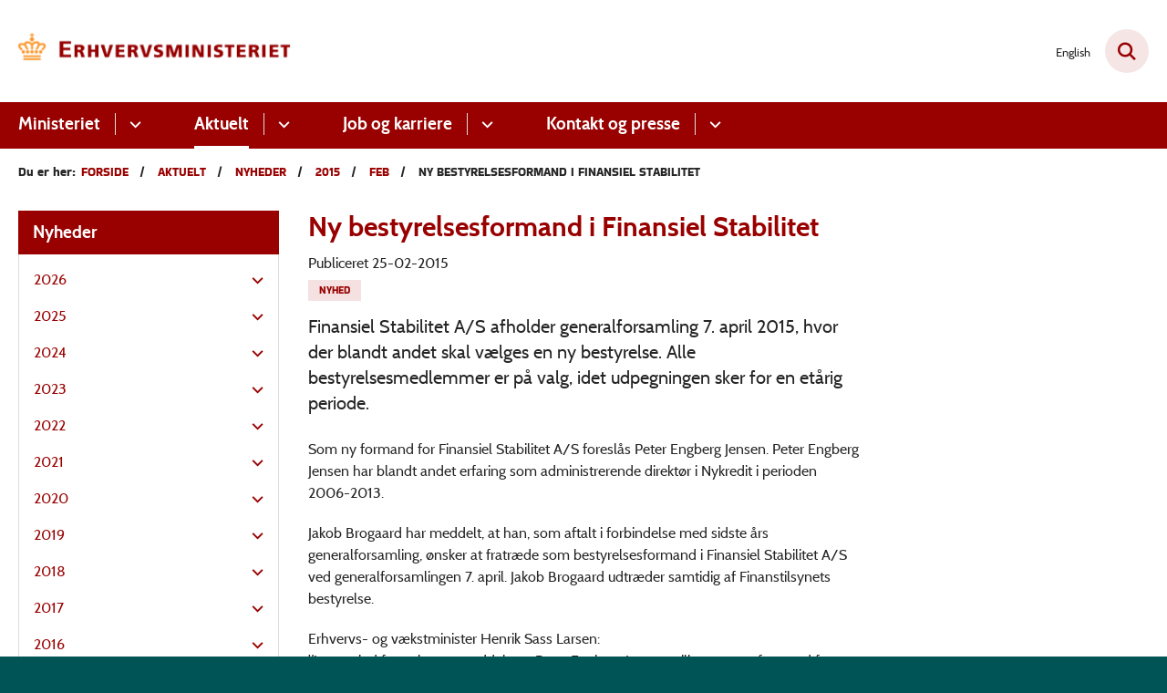

--- FILE ---
content_type: text/html; charset=utf-8
request_url: https://www.em.dk/aktuelt/nyheder/2015/feb/ny-bestyrelsesformand-i-finansiel-stabilitet
body_size: 8033
content:

<!DOCTYPE html>
<html lang="da">
<head id="Head1"><title>
Ny bestyrelsesformand i Finansiel Stabilitet | Erhvervsministeriet
</title><meta charset="utf-8" /><meta name="viewport" content="width=device-width, initial-scale=1.0" /><meta http-equiv="X-UA-Compatible" content="IE=edge" /><meta name="documentReference" content="12842">
<meta name="description" content="Finansiel Stabilitet A/S afholder generalforsamling 7. april 2015, hvor der blandt andet skal vælges en ny bestyrelse. Alle bestyrelsesmedlemmer er på valg, idet udpegningen sker for en etårig periode.">
<meta property="og:title" content="Ny bestyrelsesformand i Finansiel Stabilitet">
<meta property="twitter:title" content="Ny bestyrelsesformand i Finansiel Stabilitet">
<meta property="og:description" content="Finansiel Stabilitet A/S afholder generalforsamling 7. april 2015, hvor der blandt andet skal vælges en ny bestyrelse. Alle bestyrelsesmedlemmer er på valg, idet udpegningen sker for en etårig periode.">
<meta property="twitter:description" content="Finansiel Stabilitet A/S afholder generalforsamling 7. april 2015, hvor der blandt andet skal vælges en ny bestyrelse. Alle bestyrelsesmedlemmer er på valg, idet udpegningen sker for en etårig periode.">
<meta property="og:url" content="https://www.em.dk/aktuelt/nyheder/2015/feb/ny-bestyrelsesformand-i-finansiel-stabilitet">
<meta property="twitter:card" content="summary">
<link href="/Assets/GoBasic/Plugins/Release/h01.gobasic.plugins.css?t=270320251333" rel="stylesheet">
<link href="/Themes/EM/Release/h03.theme.min.css?t=270320251333" rel="stylesheet">
<script type="text/javascript" src="/Assets/GoBasic/Plugins/Release/h01.gobasic.plugins.min.js?t=270320251333"></script>
<link rel="shortcut icon" href="/Media/638239865393007977/favicon-em.png" /><link rel="icon" sizes="32x32" type="image/png" href="/Media/638239865393007977/favicon-em.png?width=32&amp;height=32" /><link rel="icon" sizes="16x16" type="image/png" href="/Media/638239865393007977/favicon-em.png?width=16&amp;height=16" /><link rel="icon" sizes="128x128" type="image/png" href="/Media/638239865393007977/favicon-em.png?width=128&amp;height=128" /><link rel="icon" sizes="196x196" type="image/png" href="/Media/638239865393007977/favicon-em.png?width=196&amp;height=196" /><link rel="apple-touch-icon" sizes="180x180" href="/Media/638239865393007977/favicon-em.png?width=180&amp;height=180" /><link rel="apple-touch-icon" sizes="152x152" href="/Media/638239865393007977/favicon-em.png?width=152&amp;height=152" /><link rel="apple-touch-icon" sizes="167x167" href="/Media/638239865393007977/favicon-em.png?width=167&amp;height=167" /><link rel="canonical" href="https://www.em.dk/aktuelt/nyheder/2015/feb/ny-bestyrelsesformand-i-finansiel-stabilitet" />
    <script >
        var application = {};
        application.script = {
            scripts: [],
            register: function (name, config, id) {
                this.scripts.push({
                    name: name,
                    scope: {
                        config: config,
                        element: $('#' + id)
                    }
                });
            }
        }
    </script>
</head>
<body id="body" class="news-page">
    <form method="post" action="./ny-bestyrelsesformand-i-finansiel-stabilitet" id="form1">
<div class="aspNetHidden">
<input type="hidden" name="__VIEWSTATE" id="__VIEWSTATE" value="R6F0sKLhRR5wkVTQPS3CIuoXgH5L2Wi0umh5Zh0bfiw/e7RnJNaRwR9gp3wIbz2GC73HAfLltPKT6he7LRXQPQ==" />
</div>

<div class="aspNetHidden">

	<input type="hidden" name="__VIEWSTATEGENERATOR" id="__VIEWSTATEGENERATOR" value="9D456832" />
</div>

        <input type="hidden" value=""
            name="devicePixelRatio" id="devicePixelRatio" />
        <script >
            $(document).ready(function () {
                $("#devicePixelRatio").val(window.devicePixelRatio);
            });
        </script>
        <div id="wrapper" class="wrapper">
	
        

        <header class="header">
            <a id="skip" href="#content-main">Spring hovednavigationen over</a>
            
            <div class="header-container">
                
                <div class="logo">
                    <div>
                        <a aria-label="Gå til forsiden af EM" href="/"><img src="/Media/638596492157364012/EVM%20DK%202019%20Erhvervsministeriet%20RGB.png" alt="Logo" /></a>
                    </div>
                </div>
                
                        <div class="services">
<div class="service-menu">

                    
                        <nav id="services_ctl01_serviceMenu_ctrl" aria-label="Service Menu" class="service">
<div>
<ul>
<li class="service-link collapsed"><a href="https://www.eng.em.dk/" data-id="7723"><span>English</span></a><a tabindex="0" role="button" aria-label="Fold underpunkter ud" class="toggler"></a></li>
</ul>
</div>
</nav>
                        <div data-collapse="true" id="services_ctl01_siteSearchInput_ctrl" class="site-search ui-front collapse collapsed">
<input type="text" placeholder="Søg" aria-label="Søg" class="search-query" />
<button type="submit" aria-label="Fold søgefelt ud" class="btn btn-default"><span aria-hidden="true">Submit</span></button>
</div>
                        <nav aria-label="Mobil Menu" class="mobile tree-nav">
<div class="nav-toggle">
<a href="#mobile-menu" aria-expanded="false" aria-label="Åben hovednavigationen" class="dropdown-toggle no-smoothscroll"><span aria-hidden="true" class="title">menu</span><span class="button"></span></a>
</div><div id="mobile-menu" class="dropdown">
<ul>
<li class="collapsed"><a href="/ministeriet" data-id="10737"><span>Ministeriet</span></a><a tabindex="0" role="button" aria-label="Fold underpunkter ud" class="toggler"></a></li><li class="active expanded"><a href="/aktuelt" data-id="16086" aria-current="true"><span>Aktuelt</span></a><a tabindex="0" role="button" aria-label="Fold underpunkter ud" aria-expanded="true" class="toggler"></a><ul>
<li class="collapsed"><a href="/aktuelt/temaer" data-id="16143"><span>Temaer</span></a><a tabindex="0" role="button" aria-label="Fold underpunkter ud" class="toggler"></a></li><li class="active expanded"><a href="/aktuelt/nyheder" data-id="6913" aria-current="true"><span>Nyheder</span></a><a tabindex="0" role="button" aria-label="Fold underpunkter ud" aria-expanded="true" class="toggler"></a><ul>
<li class="collapsed"><a href="/aktuelt/nyheder/2026" data-id="24394"><span>2026</span></a><a tabindex="0" role="button" aria-label="Fold underpunkter ud" class="toggler"></a></li><li class="collapsed"><a href="/aktuelt/nyheder/2025" data-id="20866"><span>2025</span></a><a tabindex="0" role="button" aria-label="Fold underpunkter ud" class="toggler"></a></li><li class="collapsed"><a href="/aktuelt/nyheder/2024" data-id="17635"><span>2024</span></a><a tabindex="0" role="button" aria-label="Fold underpunkter ud" class="toggler"></a></li><li class="collapsed"><a href="/aktuelt/nyheder/2023" data-id="15443"><span>2023</span></a><a tabindex="0" role="button" aria-label="Fold underpunkter ud" class="toggler"></a></li><li class="collapsed"><a href="/aktuelt/nyheder/2022" data-id="15368"><span>2022</span></a><a tabindex="0" role="button" aria-label="Fold underpunkter ud" class="toggler"></a></li><li class="collapsed"><a href="/aktuelt/nyheder/2021" data-id="15241"><span>2021</span></a><a tabindex="0" role="button" aria-label="Fold underpunkter ud" class="toggler"></a></li><li class="collapsed"><a href="/aktuelt/nyheder/2020" data-id="15090"><span>2020</span></a><a tabindex="0" role="button" aria-label="Fold underpunkter ud" class="toggler"></a></li><li class="collapsed"><a href="/aktuelt/nyheder/2019" data-id="12516"><span>2019</span></a><a tabindex="0" role="button" aria-label="Fold underpunkter ud" class="toggler"></a></li><li class="collapsed"><a href="/aktuelt/nyheder/2018" data-id="14491"><span>2018</span></a><a tabindex="0" role="button" aria-label="Fold underpunkter ud" class="toggler"></a></li><li class="collapsed"><a href="/aktuelt/nyheder/2017" data-id="14238"><span>2017</span></a><a tabindex="0" role="button" aria-label="Fold underpunkter ud" class="toggler"></a></li><li class="collapsed"><a href="/aktuelt/nyheder/2016" data-id="14420"><span>2016</span></a><a tabindex="0" role="button" aria-label="Fold underpunkter ud" class="toggler"></a></li><li class="active expanded"><a href="/aktuelt/nyheder/2015" data-id="14342" aria-current="true"><span>2015</span></a><a tabindex="0" role="button" aria-label="Fold underpunkter ud" aria-expanded="true" class="toggler"></a><ul>
<li><a href="/aktuelt/nyheder/2015/jan" data-id="14343"><span>jan</span></a></li><li class="active"><a href="/aktuelt/nyheder/2015/feb" data-id="14355" aria-current="true"><span>feb</span></a></li><li><a href="/aktuelt/nyheder/2015/mar" data-id="14360"><span>mar</span></a></li><li><a href="/aktuelt/nyheder/2015/apr" data-id="14376"><span>apr</span></a></li><li><a href="/aktuelt/nyheder/2015/maj" data-id="14382"><span>maj</span></a></li><li><a href="/aktuelt/nyheder/2015/jun" data-id="14391"><span>jun</span></a></li><li><a href="/aktuelt/nyheder/2015/jul" data-id="14392"><span>jul</span></a></li><li><a href="/aktuelt/nyheder/2015/aug" data-id="14393"><span>aug</span></a></li><li><a href="/aktuelt/nyheder/2015/sep" data-id="14394"><span>sep</span></a></li><li><a href="/aktuelt/nyheder/2015/okt" data-id="14403"><span>okt</span></a></li><li><a href="/aktuelt/nyheder/2015/nov" data-id="14410"><span>nov</span></a></li><li><a href="/aktuelt/nyheder/2015/dec" data-id="14414"><span>dec</span></a></li>
</ul></li><li class="collapsed"><a href="/aktuelt/nyheder/2014" data-id="14601"><span>2014</span></a><a tabindex="0" role="button" aria-label="Fold underpunkter ud" class="toggler"></a></li><li class="collapsed"><a href="/aktuelt/nyheder/2013" data-id="14666"><span>2013</span></a><a tabindex="0" role="button" aria-label="Fold underpunkter ud" class="toggler"></a></li><li class="collapsed"><a href="/aktuelt/nyheder/2012" data-id="14917"><span>2012</span></a><a tabindex="0" role="button" aria-label="Fold underpunkter ud" class="toggler"></a></li>
</ul></li><li class="collapsed"><a href="/aktuelt/udgivelser-og-aftaler" data-id="7711"><span>Udgivelser og aftaler</span></a><a tabindex="0" role="button" aria-label="Fold underpunkter ud" class="toggler"></a></li><li><a href="/aktuelt/meddelelser-paa-det-finansielle-omraade" data-id="21000"><span>Meddelelser p&#229; det finansielle omr&#229;de</span></a></li>
</ul></li><li class="collapsed"><a href="/job-og-karriere" data-id="16907"><span>Job og karriere</span></a><a tabindex="0" role="button" aria-label="Fold underpunkter ud" class="toggler"></a></li><li><a href="/kontakt" data-id="10741"><span>Kontakt</span></a></li><li><a href="/presse" data-id="10742"><span>Presse</span></a></li>
</ul>
</div>
</nav>
                    </div></div>
                
                
    <nav aria-label="Undermenu" class="sub">
<div id="cphHeader_subMenu_ctrl">
<div class="nav-toggle">
<a href="#sub-menu" aria-expanded="false" aria-label="Åben hovednavigationen" class="dropdown-toggle no-smoothscroll"><span class="title">Undersider</span><span class="button"></span></a>
</div><ul id="sub-menu">
<li><a href="/aktuelt/nyheder/2015/jan" class="direct-child">jan</a></li><li class="active"><a href="/aktuelt/nyheder/2015/feb" class="direct-child">feb</a></li><li><a href="/aktuelt/nyheder/2015/mar" class="direct-child">mar</a></li><li><a href="/aktuelt/nyheder/2015/apr" class="direct-child">apr</a></li><li><a href="/aktuelt/nyheder/2015/maj" class="direct-child">maj</a></li><li><a href="/aktuelt/nyheder/2015/jun" class="direct-child">jun</a></li><li><a href="/aktuelt/nyheder/2015/jul" class="direct-child">jul</a></li><li><a href="/aktuelt/nyheder/2015/aug" class="direct-child">aug</a></li><li><a href="/aktuelt/nyheder/2015/sep" class="direct-child">sep</a></li><li><a href="/aktuelt/nyheder/2015/okt" class="direct-child">okt</a></li><li><a href="/aktuelt/nyheder/2015/nov" class="direct-child">nov</a></li><li><a href="/aktuelt/nyheder/2015/dec" class="direct-child">dec</a></li>
</ul>
</div>
</nav>

            </div>
            <nav aria-label="Hovedmenu" class="main">
<div class="bg">
<div class="cnt">
<div class="nav-toggle">
<a href="#mobile-menu" aria-expanded="false" aria-label="Åben hovednavigationen" class="dropdown-toggle no-smoothscroll"><span class="title">menu</span><span class="button"></span></a>
</div><ul id="main-menu" class="dropdown">
<li class="dropdown mega-dropdown"><a target="_self" href="/ministeriet">Ministeriet</a><a href="#mainNavigation_ctl00_menuItem01" aria-label="Ministeriet - flere links" class="dropdown-toggle no-smoothscroll"></a><div id="mainNavigation_ctl00_menuItem01">
<div class="row"><div id="gb_mainNavigation_ctl01_ctl01" class="module inner-grid">
	<div class="container"><div class="row"><div class="span-2"><div id="gb_mainNavigation_ctl01_ctl02_ctl01" class="module link-list card">
	<div class="text">
<h2 class="heading">
<a target="_self" title="Ministeren" href="/ministeriet/ministeren">Ministeren</a>
</h2>
</div>
</div></div><div class="span-3"><div id="gb_mainNavigation_ctl01_ctl02_ctl02" class="module link-list card">
	<div class="text">
<h2 class="heading">
<a target="_self" title="Organisation" href="/ministeriet/organisation">Organisation</a>
</h2><ul class="items">
<li class="item"><a target="_self" href="/ministeriet/organisation/departementschefen">Departementschefen</a></li><li class="item"><a target="_self" href="/ministeriet/organisation/departementets-organisation">Departementets organisation</a></li><li class="item"><a target="_self" title="Direktionen i departementet" href="/ministeriet/organisation/direktionen-i-departementet">Direktionen i departementet</a></li><li class="item"><a target="_self" title="Koncernens organisation" href="/ministeriet/organisation/koncernens-organisation">Koncernens organisation</a></li><li class="item"><a target="_self" href="/ministeriet/organisation/strategi-og-styring">Strategi og styring</a></li><li class="item"><a target="_self" title="Whistleblowerordning" href="/ministeriet/organisation/whistleblowerordning">Whistleblowerordning</a></li>
</ul>
</div>
</div></div><div class="span-3"><div id="gb_mainNavigation_ctl01_ctl02_ctl03" class="module link-list card">
	<div class="text">
<h2 class="heading">
<a target="_self" title="Love og regler" href="/ministeriet/love-og-regler">Love og regler</a>
</h2><ul class="items">
<li class="item"><a target="_blank" title="Lovforslag under behandling" href="https://www.ft.dk/da/dokumenter/dokumentlister/lovforslag?session=20222&amp;ministryAreaRecno=525288">Lovforslag under behandling</a></li><li class="item"><a target="_blank" title="Gældende love" href="https://www.retsinformation.dk/documents?r=166&amp;o=40">G&#230;ldende love</a></li><li class="item"><a target="_blank" title="Lovprogram" href="https://stm.dk/statsministeriet/publikationer/lovprogram-for-folketingsaaret-2025-2026/">Lovprogram</a></li><li class="item"><a target="_blank" title="Lovforslag i høring" href="https://hoeringsportalen.dk/">Lovforslag i h&#248;ring</a></li>
</ul>
</div>
</div></div><div class="span-2"><div id="gb_mainNavigation_ctl01_ctl02_ctl04" class="module link-list card">
	<div class="text">
<h2 class="heading">
<a target="_self" href="/ministeriet/medaljer">Medaljer</a>
</h2><ul class="items">
<li class="item"><a target="_self" href="/ministeriet/medaljer/den-kongelige-beloenningsmedalje">Den kongelige Bel&#248;nningsmedalje</a></li><li class="item"><a target="_self" href="/ministeriet/medaljer/den-kongelige-fortjenstmedalje">Den kongelige Fortjenstmedalje</a></li>
</ul>
</div>
</div></div><div class="span-2"><div id="gb_mainNavigation_ctl01_ctl02_ctl05" class="module link-list card">
	<div class="text">
<h2 class="heading">
<a target="_self" href="/ministeriet/organisation/departementets-organisation/jura-og-statsstoette" class="link-arrow">Statsstøtte</a>
</h2>
</div>
</div></div></div></div>
</div></div><div class="row"><div id="gb_mainNavigation_ctl01_ctl03" class="module inner-grid bg-color-e padding-zero">
	<div class="container"><div class="row"><div class="span-12"><div id="gb_mainNavigation_ctl01_ctl04_ctl01" class="module multi-box align-center card">
	<div class="text">
<h2 class="heading">
<a target="_self" href="/ministeriet">G&#229; til Ministeriet</a>
</h2>
</div>
</div></div></div></div>
</div></div></div></li><li class="dropdown mega-dropdown active"><a target="_self" href="/aktuelt">Aktuelt</a><a href="#mainNavigation_ctl00_menuItem02" aria-label="Aktuelt - flere links" class="dropdown-toggle no-smoothscroll"></a><div id="mainNavigation_ctl00_menuItem02">
<div class="row"><div id="gb_mainNavigation_ctl02_ctl01" class="module inner-grid">
	<div class="container"><div class="row"><div class="span-3"><div id="gb_mainNavigation_ctl02_ctl02_ctl01" class="module link-list card">
	<div class="text">
<h2 class="heading">
<a target="_self" href="/aktuelt/temaer">Temaer</a>
</h2><ul class="items">
<li class="item"><a target="_self" title="Industriparker" href="/aktuelt/temaer/industriparker">Industriparker</a></li><li class="item"><a target="_self" title="Ny teknologi" href="/aktuelt/temaer/ny-teknologi-">Ny teknologi </a></li><li class="item"><a target="_self" title="Life science" href="/aktuelt/temaer/life-science">Life science</a></li><li class="item"><a target="_self" href="/aktuelt/temaer/ivaerksaetteri">Iv&#230;rks&#230;tteri</a></li><li class="item"><a target="_self" href="/aktuelt/temaer/globalisering">Globalisering</a></li><li class="item"><a target="_self" title="Cykelevents " href="/aktuelt/temaer/cykelevents-">Cykelevents </a></li>
</ul>
</div>
</div></div><div class="span-3"><div id="gb_mainNavigation_ctl02_ctl02_ctl02" class="module link-list card">
	<div class="text">
<h2 class="heading">
<a target="_self" href="/aktuelt/nyheder">Nyheder</a>
</h2>
</div>
</div></div><div class="span-3"><div id="gb_mainNavigation_ctl02_ctl02_ctl03" class="module link-list card">
	<div class="text">
<h2 class="heading">
<a target="_self" title="Udgivelser og aftaler" href="/aktuelt/udgivelser-og-aftaler">Udgivelser og aftaler</a>
</h2>
</div>
</div></div><div class="span-3"><div id="gb_mainNavigation_ctl02_ctl02_ctl04" class="module link-list card">
	<div class="text">
<h2 class="heading">
<a target="_self" href="/aktuelt/meddelelser-paa-det-finansielle-omraade">Meddelelser på det finansielle område</a>
</h2>
</div>
</div></div></div></div>
</div></div><div class="row"><div id="gb_mainNavigation_ctl02_ctl03" class="module inner-grid bg-color-e padding-zero">
	<div class="container"><div class="row"><div class="span-12"><div id="gb_mainNavigation_ctl02_ctl04_ctl01" class="module multi-box align-center card">
	<div class="text">
<h2 class="heading">
<a target="_self" href="/aktuelt">G&#229; til Aktuelt</a>
</h2>
</div>
</div></div></div></div>
</div></div></div></li><li class="dropdown mega-dropdown"><a target="_self" href="/job-og-karriere">Job og karriere</a><a href="#mainNavigation_ctl00_menuItem03" aria-label="Job og karriere - flere links" class="dropdown-toggle no-smoothscroll"></a><div id="mainNavigation_ctl00_menuItem03">
<div class="row"><div class="span-12"><div id="gb_mainNavigation_ctl03_ctl01" class="module inner-grid">
	<div class="container"><div class="row"><div class="span-3"><div id="gb_mainNavigation_ctl03_ctl02_ctl01" class="module link-list card">
	<div class="text">
<h2 class="heading">
<a target="_self" title="Ledige stillinger" href="/job-og-karriere/ledige-stillinger">Ledige stillinger</a>
</h2>
</div>
</div></div></div></div>
</div></div></div><div class="row"><div id="gb_mainNavigation_ctl03_ctl03" class="module inner-grid bg-color-e padding-zero">
	<div class="container"><div class="row"><div class="span-12"><div id="gb_mainNavigation_ctl03_ctl04_ctl01" class="module multi-box align-center card">
	<div class="text">
<h2 class="heading">
<a target="_self" href="/job-og-karriere">G&#229; til Job og karriere</a>
</h2>
</div>
</div></div></div></div>
</div></div></div></li><li class="dropdown mega-dropdown"><a>Kontakt og presse</a><a href="#mainNavigation_ctl00_menuItem04" aria-label="Kontakt og presse - flere links" class="dropdown-toggle no-smoothscroll"></a><div id="mainNavigation_ctl00_menuItem04">
<div class="row"><div class="span-12"><div id="gb_mainNavigation_ctl04_ctl01" class="module inner-grid">
	<div class="container"><div class="row"><div class="span-3"><div id="gb_mainNavigation_ctl04_ctl02_ctl01" class="module link-list card">
	<div class="text">
<h2 class="heading">
<a target="_self" href="/kontakt">Kontakt</a>
</h2>
</div>
</div></div><div class="span-3"><div id="gb_mainNavigation_ctl04_ctl02_ctl02" class="module link-list card">
	<div class="text">
<h2 class="heading">
<a target="_self" href="/presse">Presse</a>
</h2>
</div>
</div></div></div></div>
</div></div></div></div></li></ul></div></div></nav>
        </header>
        <div role="main">
            
            
    
    
<div class="tool-section">
    <div>
        <nav id="ContentPlaceHolderDefault_toolSection_breadcrumb_ctrl" aria-label="Brødkrumme" class="breadcrumb">
<div>
<span class="breadcrumb-label">Du er her:</span>
<ul itemscope="" itemtype="https://schema.org/BreadcrumbList">
<li itemscope="" itemtype="https://schema.org/ListItem" itemprop="itemListElement"><a itemscope="" itemid="https://www.em.dk/" itemtype="https://schema.org/Thing" itemprop="item" href="https://www.em.dk/"><span itemprop="name">Forside</span></a><meta itemprop="position" content="2" /></li>
<li itemscope="" itemtype="https://schema.org/ListItem" itemprop="itemListElement"><a itemscope="" itemid="https://www.em.dk/aktuelt" itemtype="https://schema.org/Thing" itemprop="item" href="https://www.em.dk/aktuelt"><span itemprop="name">Aktuelt</span></a><meta itemprop="position" content="3" /></li>
<li itemscope="" itemtype="https://schema.org/ListItem" itemprop="itemListElement"><a itemscope="" itemid="https://www.em.dk/aktuelt/nyheder" itemtype="https://schema.org/Thing" itemprop="item" href="https://www.em.dk/aktuelt/nyheder"><span itemprop="name">Nyheder</span></a><meta itemprop="position" content="4" /></li>
<li itemscope="" itemtype="https://schema.org/ListItem" itemprop="itemListElement"><a itemscope="" itemid="https://www.em.dk/aktuelt/nyheder/2015" itemtype="https://schema.org/Thing" itemprop="item" href="https://www.em.dk/aktuelt/nyheder/2015"><span itemprop="name">2015</span></a><meta itemprop="position" content="5" /></li>
<li itemscope="" itemtype="https://schema.org/ListItem" itemprop="itemListElement"><a itemscope="" itemid="https://www.em.dk/aktuelt/nyheder/2015/feb" itemtype="https://schema.org/Thing" itemprop="item" href="https://www.em.dk/aktuelt/nyheder/2015/feb"><span itemprop="name">feb</span></a><meta itemprop="position" content="6" /></li>
<li itemscope="" itemtype="https://schema.org/ListItem" itemprop="itemListElement" class="active"><span itemprop="name">Ny bestyrelsesformand i Finansiel Stabilitet</span><meta itemprop="position" content="7" /></li>
</ul>
</div>
</nav>
        
    </div>
</div>

    <div name="content" id="content-main"></div>
    <div class="sectionB">
        <div class="container">
            <div class="row">
                <div class="span-3">
                    <nav id="ContentPlaceHolderDefault_leftMenu_ctrl" aria-label="Venstre menu" class="sub-tree tree-nav">
<ul>
<li class="expanded"><a href="/aktuelt/nyheder" data-id="6913"><span>Nyheder</span></a><ul>
<li class="collapsed"><a href="/aktuelt/nyheder/2026" data-id="24394"><span>2026</span></a><a tabindex="0" role="button" aria-label="Fold underpunkter ud" class="toggler"></a><ul>
<li><a href="/aktuelt/nyheder/2026/jan" data-id="24395"><span>jan</span></a></li>
</ul></li><li class="collapsed"><a href="/aktuelt/nyheder/2025" data-id="20866"><span>2025</span></a><a tabindex="0" role="button" aria-label="Fold underpunkter ud" class="toggler"></a><ul>
<li><a href="/aktuelt/nyheder/2025/jan" data-id="20867"><span>jan</span></a></li><li><a href="/aktuelt/nyheder/2025/feb" data-id="20916"><span>feb</span></a></li><li><a href="/aktuelt/nyheder/2025/mar" data-id="20966"><span>mar</span></a></li><li><a href="/aktuelt/nyheder/2025/apr" data-id="21078"><span>apr</span></a></li><li><a href="/aktuelt/nyheder/2025/maj" data-id="21143"><span>maj</span></a></li><li><a href="/aktuelt/nyheder/2025/jun" data-id="21194"><span>jun</span></a></li><li><a href="/aktuelt/nyheder/2025/jul" data-id="21243"><span>jul</span></a></li><li><a href="/aktuelt/nyheder/2025/aug" data-id="21316"><span>aug</span></a></li><li><a href="/aktuelt/nyheder/2025/sep" data-id="21327"><span>Sep</span></a></li><li><a href="/aktuelt/nyheder/2025/okt" data-id="21390"><span>okt</span></a></li><li><a href="/aktuelt/nyheder/2025/nov" data-id="24272"><span>nov</span></a></li><li><a href="/aktuelt/nyheder/2025/dec" data-id="24341"><span>dec</span></a></li>
</ul></li><li class="collapsed"><a href="/aktuelt/nyheder/2024" data-id="17635"><span>2024</span></a><a tabindex="0" role="button" aria-label="Fold underpunkter ud" class="toggler"></a><ul>
<li><a href="/aktuelt/nyheder/2024/jan" data-id="17636"><span>jan</span></a></li><li><a href="/aktuelt/nyheder/2024/feb" data-id="17737"><span>feb</span></a></li><li><a href="/aktuelt/nyheder/2024/mar" data-id="17818"><span>mar</span></a></li><li><a href="/aktuelt/nyheder/2024/apr" data-id="20296"><span>apr</span></a></li><li><a href="/aktuelt/nyheder/2024/maj" data-id="20376"><span>maj</span></a></li><li><a href="/aktuelt/nyheder/2024/jun" data-id="20424"><span>jun</span></a></li><li><a href="/aktuelt/nyheder/2024/jul" data-id="20583"><span>jul</span></a></li><li><a href="/aktuelt/nyheder/2024/aug" data-id="20604"><span>aug</span></a></li><li><a href="/aktuelt/nyheder/2024/sep" data-id="20637"><span>sep</span></a></li><li><a href="/aktuelt/nyheder/2024/okt" data-id="20701"><span>okt</span></a></li><li><a href="/aktuelt/nyheder/2024/nov" data-id="20752"><span>nov</span></a></li><li><a href="/aktuelt/nyheder/2024/dec" data-id="20826"><span>dec</span></a></li>
</ul></li><li class="collapsed"><a href="/aktuelt/nyheder/2023" data-id="15443"><span>2023</span></a><a tabindex="0" role="button" aria-label="Fold underpunkter ud" class="toggler"></a><ul>
<li><a href="/aktuelt/nyheder/2023/jan" data-id="15444"><span>jan</span></a></li><li><a href="/aktuelt/nyheder/2023/feb" data-id="15445"><span>feb</span></a></li><li><a href="/aktuelt/nyheder/2023/mar" data-id="15451"><span>mar</span></a></li><li><a href="/aktuelt/nyheder/2023/apr" data-id="15455"><span>apr</span></a></li><li><a href="/aktuelt/nyheder/2023/maj" data-id="15465"><span>maj</span></a></li><li><a href="/aktuelt/nyheder/2023/jun" data-id="15470"><span>jun</span></a></li><li><a href="/aktuelt/nyheder/2023/jul" data-id="16317"><span>jul</span></a></li><li><a href="/aktuelt/nyheder/2023/aug" data-id="16598"><span>aug</span></a></li><li><a href="/aktuelt/nyheder/2023/sep" data-id="16904"><span>sep</span></a></li><li><a href="/aktuelt/nyheder/2023/okt" data-id="17266"><span>okt</span></a></li><li><a href="/aktuelt/nyheder/2023/nov" data-id="17374"><span>nov</span></a></li><li><a href="/aktuelt/nyheder/2023/dec" data-id="17418"><span>dec</span></a></li>
</ul></li><li class="collapsed"><a href="/aktuelt/nyheder/2022" data-id="15368"><span>2022</span></a><a tabindex="0" role="button" aria-label="Fold underpunkter ud" class="toggler"></a><ul>
<li><a href="/aktuelt/nyheder/2022/jan" data-id="15369"><span>jan</span></a></li><li><a href="/aktuelt/nyheder/2022/feb" data-id="15385"><span>feb</span></a></li><li><a href="/aktuelt/nyheder/2022/apr" data-id="15387"><span>apr</span></a></li><li><a href="/aktuelt/nyheder/2022/mar" data-id="15392"><span>mar</span></a></li><li><a href="/aktuelt/nyheder/2022/maj" data-id="15395"><span>maj</span></a></li><li><a href="/aktuelt/nyheder/2022/jun" data-id="15404"><span>jun</span></a></li><li><a href="/aktuelt/nyheder/2022/jul" data-id="15419"><span>jul</span></a></li><li><a href="/aktuelt/nyheder/2022/aug" data-id="15422"><span>aug</span></a></li><li><a href="/aktuelt/nyheder/2022/sep" data-id="15428"><span>sep</span></a></li><li><a href="/aktuelt/nyheder/2022/okt" data-id="15441"><span>okt</span></a></li><li><a href="/aktuelt/nyheder/2022/dec" data-id="15442"><span>dec</span></a></li>
</ul></li><li class="collapsed"><a href="/aktuelt/nyheder/2021" data-id="15241"><span>2021</span></a><a tabindex="0" role="button" aria-label="Fold underpunkter ud" class="toggler"></a><ul>
<li><a href="/aktuelt/nyheder/2021/jan" data-id="15242"><span>jan</span></a></li><li><a href="/aktuelt/nyheder/2021/feb" data-id="15251"><span>feb</span></a></li><li><a href="/aktuelt/nyheder/2021/mar" data-id="15257"><span>mar</span></a></li><li><a href="/aktuelt/nyheder/2021/apr" data-id="15284"><span>apr</span></a></li><li><a href="/aktuelt/nyheder/2021/maj" data-id="15295"><span>maj</span></a></li><li><a href="/aktuelt/nyheder/2021/jun" data-id="15310"><span>jun</span></a></li><li><a href="/aktuelt/nyheder/2021/jul" data-id="15325"><span>jul</span></a></li><li><a href="/aktuelt/nyheder/2021/aug" data-id="15326"><span>aug</span></a></li><li><a href="/aktuelt/nyheder/2021/sep" data-id="15339"><span>sep</span></a></li><li><a href="/aktuelt/nyheder/2021/okt" data-id="15355"><span>okt</span></a></li><li><a href="/aktuelt/nyheder/2021/nov" data-id="15357"><span>nov</span></a></li><li><a href="/aktuelt/nyheder/2021/dec" data-id="15362"><span>dec</span></a></li>
</ul></li><li class="collapsed"><a href="/aktuelt/nyheder/2020" data-id="15090"><span>2020</span></a><a tabindex="0" role="button" aria-label="Fold underpunkter ud" class="toggler"></a><ul>
<li><a href="/aktuelt/nyheder/2020/jan" data-id="15091"><span>jan</span></a></li><li><a href="/aktuelt/nyheder/2020/feb" data-id="15102"><span>feb</span></a></li><li><a href="/aktuelt/nyheder/2020/mar" data-id="15106"><span>mar</span></a></li><li><a href="/aktuelt/nyheder/2020/apr" data-id="15125"><span>apr</span></a></li><li><a href="/aktuelt/nyheder/2020/maj" data-id="15137"><span>maj</span></a></li><li><a href="/aktuelt/nyheder/2020/jun" data-id="15160"><span>jun</span></a></li><li><a href="/aktuelt/nyheder/2020/jul" data-id="15185"><span>jul</span></a></li><li><a href="/aktuelt/nyheder/2020/aug" data-id="15200"><span>aug</span></a></li><li><a href="/aktuelt/nyheder/2020/sep" data-id="15187"><span>sep</span></a></li><li><a href="/aktuelt/nyheder/2020/okt" data-id="15213"><span>okt</span></a></li><li><a href="/aktuelt/nyheder/2020/nov" data-id="15221"><span>nov</span></a></li><li><a href="/aktuelt/nyheder/2020/dec" data-id="15233"><span>dec</span></a></li>
</ul></li><li class="collapsed"><a href="/aktuelt/nyheder/2019" data-id="12516"><span>2019</span></a><a tabindex="0" role="button" aria-label="Fold underpunkter ud" class="toggler"></a><ul>
<li><a href="/aktuelt/nyheder/2019/jan" data-id="12517"><span>jan</span></a></li><li><a href="/aktuelt/nyheder/2019/feb" data-id="14817"><span>feb</span></a></li><li><a href="/aktuelt/nyheder/2019/mar" data-id="14843"><span>mar</span></a></li><li><a href="/aktuelt/nyheder/2019/apr" data-id="14865"><span>apr</span></a></li><li><a href="/aktuelt/nyheder/2019/maj" data-id="14879"><span>maj</span></a></li><li><a href="/aktuelt/nyheder/2019/jun" data-id="14883"><span>jun</span></a></li><li><a href="/aktuelt/nyheder/2019/jul" data-id="14884"><span>jul</span></a></li><li><a href="/aktuelt/nyheder/2019/aug" data-id="14887"><span>aug</span></a></li><li><a href="/aktuelt/nyheder/2019/sep" data-id="12524"><span>sep</span></a></li><li><a href="/aktuelt/nyheder/2019/okt" data-id="14888"><span>okt</span></a></li><li><a href="/aktuelt/nyheder/2019/nov" data-id="14907"><span>nov</span></a></li><li><a href="/aktuelt/nyheder/2019/dec" data-id="14854"><span>dec</span></a></li>
</ul></li><li class="collapsed"><a href="/aktuelt/nyheder/2018" data-id="14491"><span>2018</span></a><a tabindex="0" role="button" aria-label="Fold underpunkter ud" class="toggler"></a><ul>
<li><a href="/aktuelt/nyheder/2018/jan" data-id="14499"><span>jan</span></a></li><li><a href="/aktuelt/nyheder/2018/feb" data-id="14513"><span>feb</span></a></li><li><a href="/aktuelt/nyheder/2018/mar" data-id="14519"><span>mar</span></a></li><li><a href="/aktuelt/nyheder/2018/apr" data-id="14525"><span>apr</span></a></li><li><a href="/aktuelt/nyheder/2018/maj" data-id="14535"><span>maj</span></a></li><li><a href="/aktuelt/nyheder/2018/jun" data-id="14547"><span>jun</span></a></li><li><a href="/aktuelt/nyheder/2018/jul" data-id="14560"><span>jul</span></a></li><li><a href="/aktuelt/nyheder/2018/aug" data-id="14492"><span>aug</span></a></li><li><a href="/aktuelt/nyheder/2018/sep" data-id="14565"><span>sep</span></a></li><li><a href="/aktuelt/nyheder/2018/okt" data-id="14574"><span>okt</span></a></li><li><a href="/aktuelt/nyheder/2018/nov" data-id="14590"><span>nov</span></a></li><li><a href="/aktuelt/nyheder/2018/dec" data-id="14583"><span>dec</span></a></li>
</ul></li><li class="collapsed"><a href="/aktuelt/nyheder/2017" data-id="14238"><span>2017</span></a><a tabindex="0" role="button" aria-label="Fold underpunkter ud" class="toggler"></a><ul>
<li><a href="/aktuelt/nyheder/2017/jan" data-id="14239"><span>jan</span></a></li><li><a href="/aktuelt/nyheder/2017/feb" data-id="14250"><span>feb</span></a></li><li><a href="/aktuelt/nyheder/2017/mar" data-id="14257"><span>mar</span></a></li><li><a href="/aktuelt/nyheder/2017/apr" data-id="14266"><span>apr</span></a></li><li><a href="/aktuelt/nyheder/2017/maj" data-id="14276"><span>maj</span></a></li><li><a href="/aktuelt/nyheder/2017/jun" data-id="14288"><span>jun</span></a></li><li><a href="/aktuelt/nyheder/2017/jul" data-id="14296"><span>jul</span></a></li><li><a href="/aktuelt/nyheder/2017/aug" data-id="14303"><span>aug</span></a></li><li><a href="/aktuelt/nyheder/2017/sep" data-id="14309"><span>sep</span></a></li><li><a href="/aktuelt/nyheder/2017/okt" data-id="14314"><span>okt</span></a></li><li><a href="/aktuelt/nyheder/2017/nov" data-id="14326"><span>nov</span></a></li><li><a href="/aktuelt/nyheder/2017/dec" data-id="14338"><span>dec</span></a></li>
</ul></li><li class="collapsed"><a href="/aktuelt/nyheder/2016" data-id="14420"><span>2016</span></a><a tabindex="0" role="button" aria-label="Fold underpunkter ud" class="toggler"></a><ul>
<li><a href="/aktuelt/nyheder/2016/jan" data-id="14421"><span>jan</span></a></li><li><a href="/aktuelt/nyheder/2016/feb" data-id="14422"><span>feb</span></a></li><li><a href="/aktuelt/nyheder/2016/mar" data-id="14432"><span>mar</span></a></li><li><a href="/aktuelt/nyheder/2016/apr" data-id="14440"><span>apr</span></a></li><li><a href="/aktuelt/nyheder/2016/maj" data-id="14445"><span>maj</span></a></li><li><a href="/aktuelt/nyheder/2016/jun" data-id="14449"><span>jun</span></a></li><li><a href="/aktuelt/nyheder/2016/jul" data-id="14460"><span>jul</span></a></li><li><a href="/aktuelt/nyheder/2016/aug" data-id="14463"><span>aug</span></a></li><li><a href="/aktuelt/nyheder/2016/sep" data-id="14466"><span>sep</span></a></li><li><a href="/aktuelt/nyheder/2016/okt" data-id="14474"><span>okt</span></a></li><li><a href="/aktuelt/nyheder/2016/nov" data-id="14478"><span>nov</span></a></li><li><a href="/aktuelt/nyheder/2016/dec" data-id="14484"><span>dec</span></a></li>
</ul></li><li class="expanded"><a href="/aktuelt/nyheder/2015" data-id="14342"><span>2015</span></a><a tabindex="0" role="button" aria-label="Fold underpunkter ud" aria-expanded="true" class="toggler"></a><ul>
<li><a href="/aktuelt/nyheder/2015/jan" data-id="14343"><span>jan</span></a></li><li class="active"><a href="/aktuelt/nyheder/2015/feb" data-id="14355" aria-current="true"><span>feb</span></a></li><li><a href="/aktuelt/nyheder/2015/mar" data-id="14360"><span>mar</span></a></li><li><a href="/aktuelt/nyheder/2015/apr" data-id="14376"><span>apr</span></a></li><li><a href="/aktuelt/nyheder/2015/maj" data-id="14382"><span>maj</span></a></li><li><a href="/aktuelt/nyheder/2015/jun" data-id="14391"><span>jun</span></a></li><li><a href="/aktuelt/nyheder/2015/jul" data-id="14392"><span>jul</span></a></li><li><a href="/aktuelt/nyheder/2015/aug" data-id="14393"><span>aug</span></a></li><li><a href="/aktuelt/nyheder/2015/sep" data-id="14394"><span>sep</span></a></li><li><a href="/aktuelt/nyheder/2015/okt" data-id="14403"><span>okt</span></a></li><li><a href="/aktuelt/nyheder/2015/nov" data-id="14410"><span>nov</span></a></li><li><a href="/aktuelt/nyheder/2015/dec" data-id="14414"><span>dec</span></a></li>
</ul></li><li class="collapsed"><a href="/aktuelt/nyheder/2014" data-id="14601"><span>2014</span></a><a tabindex="0" role="button" aria-label="Fold underpunkter ud" class="toggler"></a><ul>
<li><a href="/aktuelt/nyheder/2014/jan" data-id="14655"><span>jan</span></a></li><li><a href="/aktuelt/nyheder/2014/feb" data-id="14632"><span>feb</span></a></li><li><a href="/aktuelt/nyheder/2014/mar" data-id="14643"><span>mar</span></a></li><li><a href="/aktuelt/nyheder/2014/apr" data-id="14609"><span>apr</span></a></li><li><a href="/aktuelt/nyheder/2014/maj" data-id="14646"><span>maj</span></a></li><li><a href="/aktuelt/nyheder/2014/jun" data-id="14614"><span>jun</span></a></li><li><a href="/aktuelt/nyheder/2014/jul" data-id="14602"><span>jul</span></a></li><li><a href="/aktuelt/nyheder/2014/aug" data-id="14662"><span>aug</span></a></li><li><a href="/aktuelt/nyheder/2014/sep" data-id="14652"><span>sep</span></a></li><li><a href="/aktuelt/nyheder/2014/okt" data-id="14606"><span>okt</span></a></li><li><a href="/aktuelt/nyheder/2014/nov" data-id="14647"><span>nov</span></a></li><li><a href="/aktuelt/nyheder/2014/dec" data-id="14619"><span>dec</span></a></li>
</ul></li><li class="collapsed"><a href="/aktuelt/nyheder/2013" data-id="14666"><span>2013</span></a><a tabindex="0" role="button" aria-label="Fold underpunkter ud" class="toggler"></a><ul>
<li><a href="/aktuelt/nyheder/2013/jan" data-id="14810"><span>jan</span></a></li><li><a href="/aktuelt/nyheder/2013/feb" data-id="14789"><span>feb</span></a></li><li><a href="/aktuelt/nyheder/2013/mar" data-id="14667"><span>mar</span></a></li><li><a href="/aktuelt/nyheder/2013/apr" data-id="14712"><span>apr</span></a></li><li><a href="/aktuelt/nyheder/2013/maj" data-id="14721"><span>maj</span></a></li><li><a href="/aktuelt/nyheder/2013/jun" data-id="14755"><span>jun</span></a></li><li><a href="/aktuelt/nyheder/2013/jul" data-id="14775"><span>jul</span></a></li><li><a href="/aktuelt/nyheder/2013/aug" data-id="14806"><span>aug</span></a></li><li><a href="/aktuelt/nyheder/2013/sep" data-id="14693"><span>sep</span></a></li><li><a href="/aktuelt/nyheder/2013/okt" data-id="14800"><span>okt</span></a></li><li><a href="/aktuelt/nyheder/2013/nov" data-id="14776"><span>nov</span></a></li><li><a href="/aktuelt/nyheder/2013/dec" data-id="14705"><span>dec</span></a></li>
</ul></li><li class="collapsed"><a href="/aktuelt/nyheder/2012" data-id="14917"><span>2012</span></a><a tabindex="0" role="button" aria-label="Fold underpunkter ud" class="toggler"></a><ul>
<li><a href="/aktuelt/nyheder/2012/jan" data-id="14982"><span>jan</span></a></li><li><a href="/aktuelt/nyheder/2012/feb" data-id="14918"><span>feb</span></a></li><li><a href="/aktuelt/nyheder/2012/mar" data-id="14926"><span>mar</span></a></li><li><a href="/aktuelt/nyheder/2012/apr" data-id="15051"><span>apr</span></a></li><li><a href="/aktuelt/nyheder/2012/maj" data-id="14992"><span>maj</span></a></li><li><a href="/aktuelt/nyheder/2012/jun" data-id="14954"><span>jun</span></a></li><li><a href="/aktuelt/nyheder/2012/jul" data-id="15021"><span>jul</span></a></li><li><a href="/aktuelt/nyheder/2012/aug" data-id="15084"><span>aug</span></a></li><li><a href="/aktuelt/nyheder/2012/sep" data-id="15066"><span>sep</span></a></li><li><a href="/aktuelt/nyheder/2012/okt" data-id="15037"><span>okt</span></a></li><li><a href="/aktuelt/nyheder/2012/nov" data-id="14974"><span>nov</span></a></li><li><a href="/aktuelt/nyheder/2012/dec" data-id="15022"><span>dec</span></a></li>
</ul></li>
</ul></li>
</ul><script>application.script.register('leftnavigation',{"options": {"translations": {"mobileSubMenuTitle": "Sub Menu"}}},'ContentPlaceHolderDefault_leftMenu_ctrl');</script>
</nav>
                </div>
                <div class="span-9">
                    
                    <div class="row">
                        <div class="span-6 plh-main">
                            
    <div class="news-page">
<h1 class="heading">
Ny bestyrelsesformand i Finansiel Stabilitet
</h1><span class="date">Publiceret 25-02-2015</span><div class="labels">
<a aria-label="Se alle nyheder fra kategorien: Nyhed" href="/aktuelt/nyheder?categorizations=6320" class="label label-default"><span>Nyhed</span></a>

</div><p class="lead">Finansiel Stabilitet A/S afholder generalforsamling 7. april 2015, hvor der blandt andet skal v&#230;lges en ny bestyrelse. Alle bestyrelsesmedlemmer er p&#229; valg, idet udpegningen sker for en et&#229;rig periode.</p><div class="text">
<div class="rich-text">
<p>Som ny formand for Finansiel Stabilitet A/S foresl&aring;s Peter Engberg Jensen. Peter Engberg Jensen har blandt andet erfaring som administrerende direkt&oslash;r i Nykredit i perioden 2006-2013.&nbsp;&nbsp;</p>
<p>Jakob Brogaard har meddelt, at han, som aftalt i forbindelse med sidste &aring;rs generalforsamling, &oslash;nsker at fratr&aelig;de som bestyrelsesformand i Finansiel Stabilitet A/S ved generalforsamlingen 7. april. Jakob Brogaard udtr&aelig;der samtidig af Finanstilsynets bestyrelse.&nbsp;&nbsp;</p>
<p>Erhvervs- og v&aelig;kstminister Henrik Sass Larsen:<br />"Jeg er glad for at kunne meddele, at Peter Engberg Jensen stiller op som formand for bestyrelsen i Finansiel Stabilitet A/S. Peter Engberg Jensen har stor finansiel indsigt fra sit mange&aring;rige virke i sektoren. Samtidig vil jeg gerne takke for den store og v&aelig;sentlige indsats, Jakob Brogaard har udf&oslash;rt i bestyrelsen for Finansiel Stabilitet A/S. Jakob Brogaard har l&oslash;ftet en vigtig og tung opgave i forbindelse med h&aring;ndteringen og afviklingen af n&oslash;dlidende pengeinstitutter som en del af formandskabet siden 2008 og som formand for bestyrelsen siden 2012."</p>
<p>Samtidig erstattes Birgitte Nielsen med professor og prodekan ved Syddansk Universitet, Nina Dietz Legind, som bestyrelsesmedlem.</p>
<h3>Bestyrelsen efter generalforsamlingen:</h3>
<ul>
<li>Fhv. adm. direkt&oslash;r, Peter Engberg Jensen (formand)</li>
<li>Fhv. adm. direkt&oslash;r, Bent Naur (n&aelig;stformand)</li>
<li>Direkt&oslash;r i Eksport Kredit Fonden, Anette Eberhard</li>
<li>Fhv. vicedirekt&oslash;r, Erik Sevaldsen</li>
<li>Professor og prodekan, Syddansk Universitet, Nina Dietz Legind</li>
</ul>
</div>
</div>
</div>

                            
                            
                            
                        </div>
                        <div class="span-3 plh-right">
                            
                            
                        </div>
                    </div>
                </div>
            </div>
        </div>
    </div>
    

            
        </div>
        </div>
        <footer aria-label="Bund">
            
            <div id="gb_footerGrid_ctl01" class="module inner-grid bg-color-c" style="background-repeat:no-repeat;background-image:url('/Media/638234662818144394/em-crown-pink.svg?width=1920')">
	<div id="gb_footerGrid_ctl02_ctl01" class="module spacer hide-in-mobile" style="height:24px">
	
</div><div class="container"><div class="row"><div class="span-3 space-right-9"><div id="logo-footer" class="module multi-box card">
	<div class="media">
<picture>
<source media="(max-width: 480px)" srcset="/Media/638234704656779173/footer-logo.svg?width=236"><source media="(max-width: 678px)" srcset="/Media/638234704656779173/footer-logo.svg?width=236"><source media="(max-width: 768px)" srcset="/Media/638234704656779173/footer-logo.svg?width=236"><img loading="lazy" src="/Media/638234704656779173/footer-logo.svg" alt="Logo" class="svg" />
</picture>
</div>
</div></div></div></div><div id="gb_footerGrid_ctl02_ctl03" class="module spacer hide-in-mobile" style="height:48px">
	
</div><div class="container"><div class="row"><div class="span-3"><div id="gb_footerGrid_ctl02_ctl04" class="module multi-box card">
	<div class="text">
<h2 class="heading">
Kontakt
</h2><div class="rich-text">
<p>Erhvervsministeriet<br />Slotsholmsgade 10-12<br />1216 K&oslash;benhavn K</p>
<p>+ 45 33 92 33 50 <br /><a type="mailto" href="mailto:em@em.dk">em@em.dk</a></p>
<p><span>EAN-nr.: 5798000026001</span><br /><span>CVR-nr.: 10 09 24 85</span></p>
<p>&nbsp;</p>
</div>
</div>
</div></div><div class="span-2"><div id="gb_footerGrid_ctl02_ctl05" class="module link-list card">
	<div class="text">
<h2 class="heading">
Nyttige links
</h2><ul class="items">
<li class="item"><a target="_self" href="/cookies">Cookies</a></li><li class="item"><a target="_self" title="Privatlivspolitik" href="/privatlivspolitik">Privatlivspolitik</a></li><li class="item"><a target="_blank" href="https://was.digst.dk/em-dk">Tilg&#230;ngelighedserkl&#230;ring</a></li><li class="item"><a target="_blank" title="Regeringen.dk" href="https://www.regeringen.dk/">Regeringen.dk</a></li><li class="item"><a target="_self" title="Retningslinjer for aktiv information" href="/retningslinjer-for-aktiv-information">Retningslinjer for aktiv information</a></li><li class="item"><a target="_blank" href="https://old.sparenergi.dk/offentlig/vaerktoejer/offentligt-energiforbrug/departementet-7">Energiforbrug &amp; energim&#230;rke</a></li>
</ul>
</div>
</div></div><div class="span-2"><div id="gb_footerGrid_ctl02_ctl06" class="module link-list card">
	<div class="text">
<h2 class="heading">
Styrelser under Erhvervsministeriet
</h2><ul class="items">
<li class="item"><a target="_blank" href="https://erhvervsstyrelsen.dk/">Erhvervsstyrelsen</a></li><li class="item"><a target="_blank" href="https://www.finanstilsynet.dk/">Finanstilsynet</a></li><li class="item"><a target="_blank" href="https://www.kfst.dk/">Konkurrence- og Forbrugerstyrelsen</a></li><li class="item"><a target="_blank" href="https://www.dkpto.dk/">Patent- og Varem&#230;rkestyrelsen</a></li><li class="item"><a target="_blank" href="https://www.soefartsstyrelsen.dk/">S&#248;fartsstyrelsen</a></li><li class="item"><a target="_blank" href="https://naevneneshus.dk/">N&#230;vnenes Hus</a></li>
</ul>
</div>
</div></div><div class="span-2"><div id="gb_footerGrid_ctl02_ctl07" class="module link-list card">
	<div class="text">
<h2 class="heading">
Statslige virksomheder under Erhvervsministeriet
</h2><ul class="items">
<li class="item"><a target="_blank" href="https://eifo.dk/">Danmarks Eksport- og Investeringsfond</a></li><li class="item"><a target="_blank" href="https://www.fs.dk/">Finansiel Stabilitet</a></li><li class="item"><a target="_blank" href="https://nordsoefonden.dk/">Nords&#248;fonden</a></li>
</ul>
</div>
</div></div><div class="space-left-1 span-2"><div id="gb_footerGrid_ctl02_ctl08" class="module link-list horizontal-list card">
	<div class="text">
<h2 class="heading">
Følg os
</h2><ul class="items">
<li class="item"><a target="_blank" title="LinkedIn" href="https://www.linkedin.com/company/erhvervsministeriet/"></a></li><li class="item"><a target="_blank" title="X " href="https://twitter.com/Erhvervs_min?ref_src=twsrc%5Egoogle%7Ctwcamp%5Eserp%7Ctwgr%5Eauthor"></a></li><li class="item"><a target="_blank" title="Bluesky" href="https://bsky.app/profile/erhvervsmin.bsky.social"></a></li>
</ul>
</div>
</div></div></div></div>
</div><div id="gb_footerGrid_ctl03" class="module code">
	<!-- script begin --><style>#logo-footer{max-width: 300px;}</style><!-- script end -->
</div>
            
        </footer>
        
        <script type="text/javascript" src="/Assets/GoBasic/Plugins/Release/b01.gobasic.plugins.min.js?t=270320251333"></script>
<script type="text/javascript" src="/Assets/GoBasic/Applications/Release/b02.gobasic.applications.min.js?t=270320251333"></script>
<script type="text/javascript">
    if (application.initialization) application.initialization.init();
    if (application.navigation) application.navigation.init();
    if (application.search) application.search.init({"collapsedButtonHelpText": "Fold søgefelt ud", "notCollapsedButtonHelpText": "Fold søgefelt ind", "notCollapsedTextEnteredButtonHelpText": "Søg", "url": "/soegeresultater"});
    if (application.navigation) application.navigation.init({"mobileSubMenuTitle": "Sub Menu"});
    if (application.breadcrumb) application.breadcrumb.init({});
    if (application.finalization) application.finalization.init();
</script>

        <script >
            for (var s = 0; s < application.script.scripts.length; s++) {
                var script = application.script.scripts[s];
                var app = application[script.name];
                if (app)
                    app.init(script.scope);
            }
        </script>
    </form>

    
</body>
</html>


--- FILE ---
content_type: image/svg+xml
request_url: https://www.em.dk/Media/638234662818144394/em-crown-pink.svg?width=1920
body_size: 790
content:
<?xml version="1.0" encoding="UTF-8"?>
<svg width="1431px" height="443px" viewBox="0 0 1431 443" version="1.1" xmlns="http://www.w3.org/2000/svg" xmlns:xlink="http://www.w3.org/1999/xlink">
    <title>Path</title>
    <g id="Symbols" stroke="none" stroke-width="1" fill="none" fill-rule="evenodd" opacity="0.08">
        <g id="Footer---dark-green" fill="#F5E1E1" fill-rule="nonzero">
            <g id="Path-3">
                <path d="M2607.82751,160.997746 C2487.74027,45.6751412 2271.58323,45.6751412 2050.6227,108.141552 C2045.81921,79.3109009 2036.21224,55.2853582 2026.60526,26.4547071 C1997.78432,-36.0117038 1930.53546,-108.088332 1776.82379,-122.503657 C1608.70165,-136.918983 1392.54462,-45.6219209 1253.24342,84.1160094 C1118.74571,-40.8168123 897.78518,-136.918983 729.66304,-122.503657 C575.951371,-108.088332 508.702515,-36.0117038 479.881577,26.4547071 C470.274597,50.4802497 460.667618,79.3109009 455.864128,108.141552 C234.903603,45.6751412 23.5500565,45.6751412 -101.340675,160.997746 C-154.179062,209.048831 -183,276.320351 -183,353.202087 C-178.19651,506.96556 23.5500565,439.694041 23.5500565,353.202087 C23.5500565,338.786761 28.3535462,324.371436 42.7640153,314.761219 C110.012871,252.294808 312.586597,305.151002 479.881577,338.786761 C647.176556,372.422521 657.610695,242.684591 657.610695,175.413071 C657.610695,160.997746 657.610695,141.777312 667.217675,127.361986 C676.824654,108.141552 705.645592,93.7262265 748.876999,93.7262265 C873.767731,84.1160094 1075.5143,180.21818 1147.56664,285.930568 C1219.61899,391.642955 1277.26086,382.032738 1354.1167,276.320351 C1430.97253,170.607963 1627.91561,69.7006838 1752.80634,84.1160094 C1796.03775,88.9211179 1824.85869,98.531335 1834.46567,117.751769 C1839.26916,132.167095 1844.07265,151.387529 1844.07265,165.802854 C1844.07265,233.074374 1831.60001,372.422521 2026.60526,329.176544 C2221.6105,285.930568 2396.47396,242.684591 2463.72282,305.151002 C2473.3298,314.761219 2482.93678,329.176544 2482.93678,343.59187 C2482.93678,430.083823 2689.48683,502.160451 2689.48683,348.396978 C2694.29032,281.125459 2660.66589,209.048831 2607.82751,160.997746 Z" id="Path" transform="translate(1253.471, 160.5) rotate(-360) translate(-1253.471, -160.5)"></path>
            </g>
        </g>
    </g>
</svg>